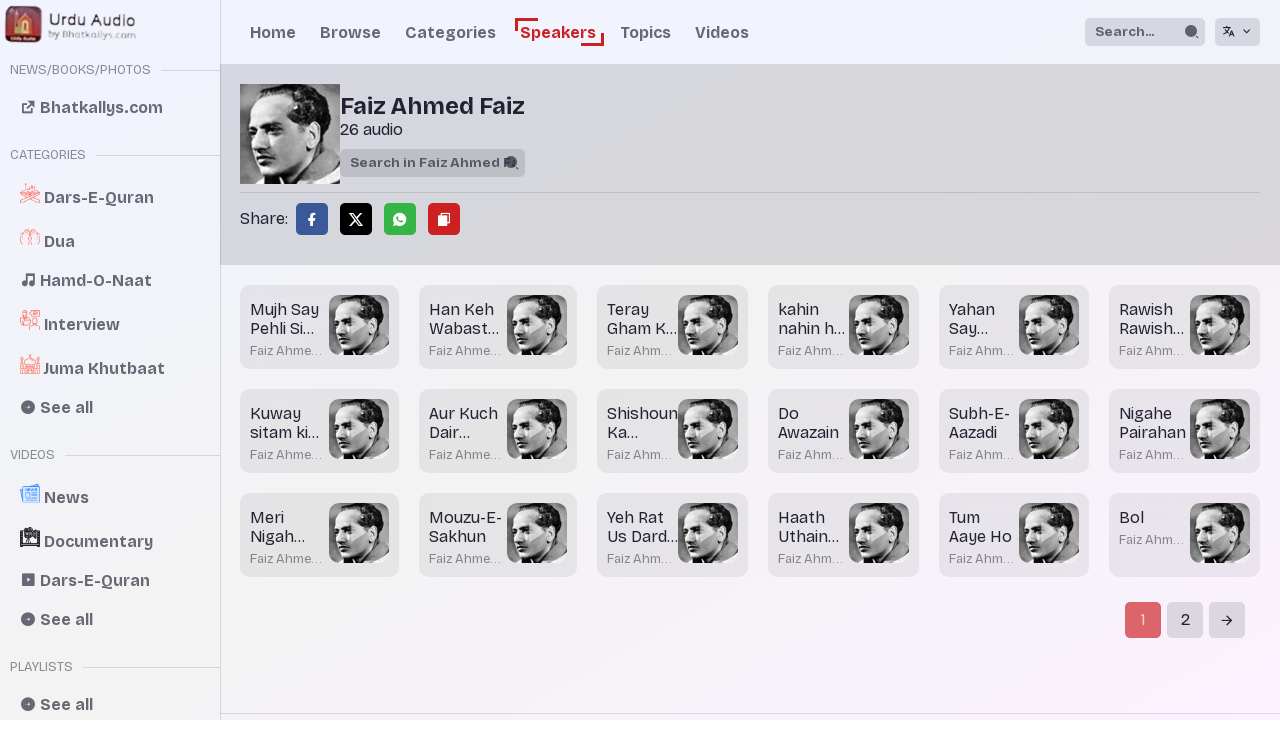

--- FILE ---
content_type: text/html; charset=utf-8
request_url: https://audio.bhatkallys.com/speakers/faiz-ahmed-faiz/?page=1
body_size: 30129
content:







<!DOCTYPE html>
<html data-theme="darkl" lang="en">
<head>
    <meta charset="UTF-8">
    <meta name="viewport" content="width=device-width">
    
    <meta name="description" content="Listen to the audios by Faiz Ahmed Faiz on UrduAudio.com"/>
    <meta name="keywords" content="urdu audio, videos, quran, recitals, speeches, kalam"/>
    
    <meta property="og:url" content="//audio.bhatkallys.com/speakers/faiz-ahmed-faiz/"/>
    <meta property="og:title" content="Faiz Ahmed Faiz &raquo; Urdu Audio"/>
    <meta property="og:description"
          content="Listen to the audios by Faiz Ahmed Faiz on UrduAudio.com"/>
    <meta property="og:image" content="
            https://objectstore.e2enetworks.net/bhatkalys/uploads/speaker/200X200%20-%20Faiz-Ahmed-Faiz.jpg"/>

    <title>Faiz Ahmed Faiz &raquo; Urdu Audio</title>
    <link rel="stylesheet" href="https://cdn.jsdelivr.net/gh/lipis/flag-icons@6.6.6/css/flag-icons.min.css"/>
    <link href="https://cdn.jsdelivr.net/npm/remixicon@3.5.0/fonts/remixicon.css" rel="stylesheet"/>

    <link rel="stylesheet" href="/assets/css/base.css"/>
    <link rel="stylesheet" href="/assets/css/base-tablet.css"/>
    <link rel="stylesheet" href="/assets/css/base-mobile.css"/>
    <link rel="stylesheet" href="/assets/css/seekbar.css"/>
    <link rel="stylesheet" href="/assets/css/lib-fix.css"/>
    <link rel="stylesheet" href="/assets/css/audio-player.css"/>

    <script async src="https://pagead2.googlesyndication.com/pagead/js/adsbygoogle.js?client=ca-pub-2125343480597749"
            crossorigin="anonymous"></script>

    <!-- Google tag (gtag.js) -->
    <script async src="https://www.googletagmanager.com/gtag/js?id=G-J7EKC34DDW"></script>
    <script>
        window.dataLayer = window.dataLayer || [];

        function gtag() {
            dataLayer.push(arguments);
        }

        gtag('js', new Date());

        gtag('config', 'G-J7EKC34DDW');
    </script>

    
    <link rel="stylesheet" href="https://cdn.jsdelivr.net/npm/swiper@8/swiper-bundle.min.css"/>
    <link rel="stylesheet" href="/assets/css/audio/tiles.css"/>
    <link rel="stylesheet" href="/assets/css/swiper.css"/>

    
</head>
<body dir="">

<div class="main">
    <div class="sidebar">
        
<a class=" flex-fill" href="//audio.bhatkallys.com/">
    <div class="logo ">
        <img src="/assets/img/urdu_audio_logo.png" alt="urdu audio"/>
    </div>
</a>
        
    


<div class="sidebar-left">
    <div class="flex flex-middle">
        <h4 class="sidebar-section">News/Books/Photos</h4>
        <hr class="flex-fill"/>
    </div>
    <div>
        <a class="sidebar-link with-icon" href="//bhatkallys.com/">
            <i class="ri-external-link-fill"></i>
            <span>Bhatkallys.com</span>
        </a>
    </div>
    <div class="flex flex-middle visible-tab">
        <hr class="flex-fill"/>
    </div>
    <div class="visible-tab">
        <a class="sidebar-link with-icon" href="//audio.bhatkallys.com/">
            <i class="ri-home-6-fill"></i>
            <span>Home</span>
        </a>
        <a class="sidebar-link with-icon" href="//audio.bhatkallys.com/audios/">
            <i class="ri-music-fill"></i>
            <span>Browse</span>
        </a>
        <a class="sidebar-link with-icon" href="//audio.bhatkallys.com/speakers/">
            <i class="ri-megaphone-fill"></i>
            <span>Speakers</span>
        </a>
        <a class="sidebar-link with-icon" href="//audio.bhatkallys.com/topics/">
            <i class="ri-article-fill"></i>
            <span>Topics</span>
        </a>
    </div>

    <div class="flex mt-10 flex-middle">
        <h4 class="sidebar-section">Categories</h4>
        <hr class="flex-fill"/>
    </div>
    <div>
        
        
            <a class="sidebar-link with-icon" href="//audio.bhatkallys.com/categories/dars-e-quran/">
                
                    <img src="https://objectstore.e2enetworks.net/bhatkalys/uploads/category/quran.png" alt=""/>
                
                <span>Dars-E-Quran</span>
            </a>
        
            <a class="sidebar-link with-icon" href="//audio.bhatkallys.com/categories/dua/">
                
                    <img src="https://objectstore.e2enetworks.net/bhatkalys/uploads/category/dua-hands.png" alt=""/>
                
                <span>Dua</span>
            </a>
        
            <a class="sidebar-link with-icon" href="//audio.bhatkallys.com/categories/hamd-o-naat/">
                
                    <i class="ri-music-2-fill"></i>
                
                <span>Hamd-O-Naat</span>
            </a>
        
            <a class="sidebar-link with-icon" href="//audio.bhatkallys.com/categories/interview/">
                
                    <img src="https://objectstore.e2enetworks.net/bhatkalys/uploads/category/interview.png" alt=""/>
                
                <span>Interview</span>
            </a>
        
            <a class="sidebar-link with-icon" href="//audio.bhatkallys.com/categories/juma-khutbaat/">
                
                    <img src="https://objectstore.e2enetworks.net/bhatkalys/uploads/category/mosque.png" alt=""/>
                
                <span>Juma Khutbaat</span>
            </a>
        
        <a class="sidebar-link with-icon" href="//audio.bhatkallys.com/categories/">
            <i class="ri-arrow-right-circle-fill"></i>
            <span>See all</span>
        </a>
    </div>
    <div class="flex mt-10 flex-middle">
        <h4 class="sidebar-section">Videos</h4>
        <hr class="flex-fill"/>
    </div>
    <div>
        
        
            <a class="sidebar-link with-icon" href="//audio.bhatkallys.com/videos/categories/news/">
                
                    <img src="https://objectstore.e2enetworks.net/bhatkalys/uploads/video/newspaper.png" alt=""/>
                
                <span>News</span>
            </a>
        
            <a class="sidebar-link with-icon" href="//audio.bhatkallys.com/videos/categories/documentary/">
                
                    <img src="https://objectstore.e2enetworks.net/bhatkalys/uploads/video/documentary.png" alt=""/>
                
                <span>Documentary</span>
            </a>
        
            <a class="sidebar-link with-icon" href="//audio.bhatkallys.com/videos/categories/dars-e-quran/">
                
                    <i class="ri-video-fill"></i>
                
                <span>Dars-E-Quran</span>
            </a>
        
        <a class="sidebar-link with-icon" href="//audio.bhatkallys.com/videos/">
            <i class="ri-arrow-right-circle-fill"></i>
            <span>See all</span>
        </a>
    </div>
    <div class="flex mt-10 flex-middle">
        <h4 class="sidebar-section">Playlists</h4>
        <hr class="flex-fill"/>
    </div>
    <div>
        
        
        <a class="sidebar-link with-icon" href="//audio.bhatkallys.com/playlists/">
            <i class="ri-arrow-right-circle-fill"></i>
            <span>See all</span>
        </a>
    </div>
</div>

    </div>

    <div onclick="toggleSidebar()" class="mask"></div>
    <div class="content">
        <header>
            <div class="container">
                
                <div class="in-h appbar  flex flex-middle flex-sb">
                    <button onclick="toggleSidebar()" class="btn-menu visible-tab">
                        <i class="ri-menu-4-fill"></i>
                    </button>
                    <button onclick="hideSearch()" class="btn-back">
                        <i class="ri-arrow-left-line"></i>
                    </button>
                    
<a class="visible-tab logo-container flex-fill" href="//audio.bhatkallys.com/">
    <div class="logo appbar-logo">
        <img src="/assets/img/urdu_audio_logo.png" alt="urdu audio"/>
    </div>
</a>
                    <div class="navigation hide-tab">
                        <nav>
                            
                            <a class=""
                               href="//audio.bhatkallys.com/">Home</a>
                            
                            <a class=""
                               href="//audio.bhatkallys.com/audios/">Browse</a>
                            
                            <a class=""
                               href="//audio.bhatkallys.com/categories/">Categories</a>
                            
                            <a class="active"
                               href="//audio.bhatkallys.com/speakers/">Speakers</a>
                            
                            <a class=""
                               href="//audio.bhatkallys.com/topics/">Topics</a>
                            
                            <a class=""
                               href="//audio.bhatkallys.com/videos/">Videos</a>
                        </nav>
                    </div>
                    <div class="flex search-container flex-middle">
                        <form class="search-form" action="//audio.bhatkallys.com/audios/">
                            <div class="search-panel">
                                <div class="input-group">
                                    <input type="hidden" name="c" value=""/>
                                    <input type="hidden" name="s" value=""/>
                                    <input type="hidden" name="t" value=""/>
                                    <input value="" name="q" placeholder="Search..."/>
                                    <span class="ri ri-search-2-fill"></span>
                                </div>
                            </div>
                        </form>
                        <div class="search-button ml-10">
                            <button onclick="showSearch()" class="flex btn-search flex-middle">
                                <span class="ri-search-2-fill"></span>
                            </button>
                        </div>
                        <div class="language-toggle ml-10">
                            <button onclick="showLanguageToggle()" class="flex btn-lang flex-middle">
                                <span class="ri-translate-2"></span>
                                <i class="ri-arrow-down-s-line ml-5"></i>
                            </button>
                        </div>
                    </div>
                </div>
            </div>
        </header>
        <div class="body">
            
    <div class="page-banner">
        <div class="flex flex-middle gap-l">
            
                <img src="https://objectstore.e2enetworks.net/bhatkalys/uploads/speaker/200X200%20-%20Faiz-Ahmed-Faiz.jpg"
                     alt="Faiz Ahmed Faiz"/>
            
            <div>
                
                    
                        <h2 class="m-0">
                            
                                Faiz Ahmed Faiz
                            
                        </h2>
                        <div class="flex flex-middle">
                            <p class="m-0">26 audio</p>
                            
                        </div>
                        <form>
                            <div class="input-group mt-10">
                                <input name="q" value=""
                                       placeholder="Search in Faiz Ahmed Faiz"/>
                                <span class="ri-search-2-fill"></span>
                            </div>
                        </form>
                    
                
            </div>
        </div>
        <hr/>
        


    <div class="mt-10 mb-10 share-panel  flex flex-middle">
        <span>Share:  </span>
        <div class="share-links">
            <a target="_blank" href="https://www.facebook.com/sharer/sharer.php?u=http://audio.bhatkallys.com/speakers/faiz-ahmed-faiz/?page=1?lang=en, Faiz Ahmed Faiz">
                <i class="ri-facebook-fill"></i>
            </a>
            <a target="_blank" href="https://www.twitter.com/intent/tweet?text=http://audio.bhatkallys.com/speakers/faiz-ahmed-faiz/?page=1?lang=en, Faiz Ahmed Faiz">
                <i class="ri-twitter-x-fill"></i>
            </a>
            <a target="_blank" href="https://api.whatsapp.com/send?text=http://audio.bhatkallys.com/speakers/faiz-ahmed-faiz/?page=1?lang=en, Faiz Ahmed Faiz">
                <i class="ri-whatsapp-fill"></i>
            </a>

            <a class="visible-tab" href="javascript:openShare('http://audio.bhatkallys.com/speakers/faiz-ahmed-faiz/?page=1?lang=en, Faiz Ahmed Faiz')">
                <i class="ri-share-fill"></i>
            </a>
            <a class="hide-tab" href="javascript:copyToClipboard('http://audio.bhatkallys.com/speakers/faiz-ahmed-faiz/?page=1?lang=en, Faiz Ahmed Faiz')">
                <i class="ri-file-copy-fill"></i>
            </a>
        </div>
    </div>

    </div>
    <div class="container">
        <div class="in">
            
                <div class="grid gap-l mt-20 grid-audio">
                    


    <div class="audio-tile swiper-slide card">
        <div>
            <a href="javascript:showAudioDetails('[base64]/[base64]/[base64]/[base64]/[base64]','0')"
               class="flex-fill link link-text">
                <h4 class="mv-5 ellipsis-2 font-normal">Mujh Say Pehli Si Muhabbat</h4>
                <p class="m-0 font-normal ellipsis-1 text-sm text-muted">Faiz Ahmed Faiz</p>
            </a>
            <a href="javascript:initPlayer('[base64]/[base64]/[base64]/[base64]/[base64]','0')"
               class="audio-tile-image">
                
                    <img src="https://objectstore.e2enetworks.net/bhatkalys/uploads/speaker/200X200%20-%20Faiz-Ahmed-Faiz.jpg" alt=""/>
                
                <div>
                    <i class="ri-play-fill"></i>
                </div>
            </a>
        </div>
    </div>

    <div class="audio-tile swiper-slide card">
        <div>
            <a href="javascript:showAudioDetails('[base64]/[base64]/[base64]/[base64]/[base64]','1')"
               class="flex-fill link link-text">
                <h4 class="mv-5 ellipsis-2 font-normal">Han Keh Wabastah Hain</h4>
                <p class="m-0 font-normal ellipsis-1 text-sm text-muted">Faiz Ahmed Faiz</p>
            </a>
            <a href="javascript:initPlayer('[base64]/[base64]/[base64]/[base64]/[base64]','1')"
               class="audio-tile-image">
                
                    <img src="https://objectstore.e2enetworks.net/bhatkalys/uploads/speaker/200X200%20-%20Faiz-Ahmed-Faiz.jpg" alt=""/>
                
                <div>
                    <i class="ri-play-fill"></i>
                </div>
            </a>
        </div>
    </div>

    <div class="audio-tile swiper-slide card">
        <div>
            <a href="javascript:showAudioDetails('[base64]/[base64]/[base64]/[base64]/[base64]','2')"
               class="flex-fill link link-text">
                <h4 class="mv-5 ellipsis-2 font-normal">Teray Gham Ko jan ki talash thi</h4>
                <p class="m-0 font-normal ellipsis-1 text-sm text-muted">Faiz Ahmed Faiz</p>
            </a>
            <a href="javascript:initPlayer('[base64]/[base64]/[base64]/[base64]/[base64]','2')"
               class="audio-tile-image">
                
                    <img src="https://objectstore.e2enetworks.net/bhatkalys/uploads/speaker/200X200%20-%20Faiz-Ahmed-Faiz.jpg" alt=""/>
                
                <div>
                    <i class="ri-play-fill"></i>
                </div>
            </a>
        </div>
    </div>

    <div class="audio-tile swiper-slide card">
        <div>
            <a href="javascript:showAudioDetails('[base64]/[base64]/[base64]/[base64]/[base64]','3')"
               class="flex-fill link link-text">
                <h4 class="mv-5 ellipsis-2 font-normal">kahin nahin hai kahain bhi nahi</h4>
                <p class="m-0 font-normal ellipsis-1 text-sm text-muted">Faiz Ahmed Faiz</p>
            </a>
            <a href="javascript:initPlayer('[base64]/[base64]/[base64]/[base64]/[base64]','3')"
               class="audio-tile-image">
                
                    <img src="https://objectstore.e2enetworks.net/bhatkalys/uploads/speaker/200X200%20-%20Faiz-Ahmed-Faiz.jpg" alt=""/>
                
                <div>
                    <i class="ri-play-fill"></i>
                </div>
            </a>
        </div>
    </div>

    <div class="audio-tile swiper-slide card">
        <div>
            <a href="javascript:showAudioDetails('[base64]/[base64]/[base64]/[base64]/[base64]','4')"
               class="flex-fill link link-text">
                <h4 class="mv-5 ellipsis-2 font-normal">Yahan Say Shehr Ko Dekho</h4>
                <p class="m-0 font-normal ellipsis-1 text-sm text-muted">Faiz Ahmed Faiz</p>
            </a>
            <a href="javascript:initPlayer('[base64]/[base64]/[base64]/[base64]/[base64]','4')"
               class="audio-tile-image">
                
                    <img src="https://objectstore.e2enetworks.net/bhatkalys/uploads/speaker/200X200%20-%20Faiz-Ahmed-Faiz.jpg" alt=""/>
                
                <div>
                    <i class="ri-play-fill"></i>
                </div>
            </a>
        </div>
    </div>

    <div class="audio-tile swiper-slide card">
        <div>
            <a href="javascript:showAudioDetails('[base64]/[base64]/[base64]/[base64]/[base64]','5')"
               class="flex-fill link link-text">
                <h4 class="mv-5 ellipsis-2 font-normal">Rawish Rawish hai Wahi</h4>
                <p class="m-0 font-normal ellipsis-1 text-sm text-muted">Faiz Ahmed Faiz</p>
            </a>
            <a href="javascript:initPlayer('[base64]/[base64]/[base64]/[base64]/[base64]','5')"
               class="audio-tile-image">
                
                    <img src="https://objectstore.e2enetworks.net/bhatkalys/uploads/speaker/200X200%20-%20Faiz-Ahmed-Faiz.jpg" alt=""/>
                
                <div>
                    <i class="ri-play-fill"></i>
                </div>
            </a>
        </div>
    </div>

    <div class="audio-tile swiper-slide card">
        <div>
            <a href="javascript:showAudioDetails('[base64]/[base64]/[base64]/[base64]/[base64]','6')"
               class="flex-fill link link-text">
                <h4 class="mv-5 ellipsis-2 font-normal">Kuway sitam ki khamushi</h4>
                <p class="m-0 font-normal ellipsis-1 text-sm text-muted">Faiz Ahmed Faiz</p>
            </a>
            <a href="javascript:initPlayer('[base64]/[base64]/[base64]/[base64]/[base64]','6')"
               class="audio-tile-image">
                
                    <img src="https://objectstore.e2enetworks.net/bhatkalys/uploads/speaker/200X200%20-%20Faiz-Ahmed-Faiz.jpg" alt=""/>
                
                <div>
                    <i class="ri-play-fill"></i>
                </div>
            </a>
        </div>
    </div>

    <div class="audio-tile swiper-slide card">
        <div>
            <a href="javascript:showAudioDetails('[base64]/[base64]/[base64]/[base64]/[base64]','7')"
               class="flex-fill link link-text">
                <h4 class="mv-5 ellipsis-2 font-normal">Aur Kuch Dair Maray tanha dil ko</h4>
                <p class="m-0 font-normal ellipsis-1 text-sm text-muted">Faiz Ahmed Faiz</p>
            </a>
            <a href="javascript:initPlayer('[base64]/[base64]/[base64]/[base64]/[base64]','7')"
               class="audio-tile-image">
                
                    <img src="https://objectstore.e2enetworks.net/bhatkalys/uploads/speaker/200X200%20-%20Faiz-Ahmed-Faiz.jpg" alt=""/>
                
                <div>
                    <i class="ri-play-fill"></i>
                </div>
            </a>
        </div>
    </div>

    <div class="audio-tile swiper-slide card">
        <div>
            <a href="javascript:showAudioDetails('[base64]/[base64]/[base64]/[base64]/[base64]','8')"
               class="flex-fill link link-text">
                <h4 class="mv-5 ellipsis-2 font-normal">Shishoun Ka Masiha Koi Nahi</h4>
                <p class="m-0 font-normal ellipsis-1 text-sm text-muted">Faiz Ahmed Faiz</p>
            </a>
            <a href="javascript:initPlayer('[base64]/[base64]/[base64]/[base64]/[base64]','8')"
               class="audio-tile-image">
                
                    <img src="https://objectstore.e2enetworks.net/bhatkalys/uploads/speaker/200X200%20-%20Faiz-Ahmed-Faiz.jpg" alt=""/>
                
                <div>
                    <i class="ri-play-fill"></i>
                </div>
            </a>
        </div>
    </div>

    <div class="audio-tile swiper-slide card">
        <div>
            <a href="javascript:showAudioDetails('[base64]/[base64]/[base64]/[base64]/[base64]','9')"
               class="flex-fill link link-text">
                <h4 class="mv-5 ellipsis-2 font-normal">Do Awazain</h4>
                <p class="m-0 font-normal ellipsis-1 text-sm text-muted">Faiz Ahmed Faiz</p>
            </a>
            <a href="javascript:initPlayer('[base64]/[base64]/[base64]/[base64]/[base64]','9')"
               class="audio-tile-image">
                
                    <img src="https://objectstore.e2enetworks.net/bhatkalys/uploads/speaker/200X200%20-%20Faiz-Ahmed-Faiz.jpg" alt=""/>
                
                <div>
                    <i class="ri-play-fill"></i>
                </div>
            </a>
        </div>
    </div>

    <div class="audio-tile swiper-slide card">
        <div>
            <a href="javascript:showAudioDetails('[base64]/[base64]/[base64]/[base64]/[base64]','10')"
               class="flex-fill link link-text">
                <h4 class="mv-5 ellipsis-2 font-normal">Subh-E-Aazadi</h4>
                <p class="m-0 font-normal ellipsis-1 text-sm text-muted">Faiz Ahmed Faiz</p>
            </a>
            <a href="javascript:initPlayer('[base64]/[base64]/[base64]/[base64]/[base64]','10')"
               class="audio-tile-image">
                
                    <img src="https://objectstore.e2enetworks.net/bhatkalys/uploads/speaker/200X200%20-%20Faiz-Ahmed-Faiz.jpg" alt=""/>
                
                <div>
                    <i class="ri-play-fill"></i>
                </div>
            </a>
        </div>
    </div>

    <div class="audio-tile swiper-slide card">
        <div>
            <a href="javascript:showAudioDetails('[base64]/[base64]/[base64]/[base64]/[base64]','11')"
               class="flex-fill link link-text">
                <h4 class="mv-5 ellipsis-2 font-normal">Nigahe Pairahan</h4>
                <p class="m-0 font-normal ellipsis-1 text-sm text-muted">Faiz Ahmed Faiz</p>
            </a>
            <a href="javascript:initPlayer('[base64]/[base64]/[base64]/[base64]/[base64]','11')"
               class="audio-tile-image">
                
                    <img src="https://objectstore.e2enetworks.net/bhatkalys/uploads/speaker/200X200%20-%20Faiz-Ahmed-Faiz.jpg" alt=""/>
                
                <div>
                    <i class="ri-play-fill"></i>
                </div>
            </a>
        </div>
    </div>

    <div class="audio-tile swiper-slide card">
        <div>
            <a href="javascript:showAudioDetails('[base64]/[base64]/[base64]/[base64]/[base64]','12')"
               class="flex-fill link link-text">
                <h4 class="mv-5 ellipsis-2 font-normal">Meri Nigah Men Manzil</h4>
                <p class="m-0 font-normal ellipsis-1 text-sm text-muted">Faiz Ahmed Faiz</p>
            </a>
            <a href="javascript:initPlayer('[base64]/[base64]/[base64]/[base64]/[base64]','12')"
               class="audio-tile-image">
                
                    <img src="https://objectstore.e2enetworks.net/bhatkalys/uploads/speaker/200X200%20-%20Faiz-Ahmed-Faiz.jpg" alt=""/>
                
                <div>
                    <i class="ri-play-fill"></i>
                </div>
            </a>
        </div>
    </div>

    <div class="audio-tile swiper-slide card">
        <div>
            <a href="javascript:showAudioDetails('[base64]/[base64]/[base64]/[base64]/[base64]','13')"
               class="flex-fill link link-text">
                <h4 class="mv-5 ellipsis-2 font-normal">Mouzu-E-Sakhun</h4>
                <p class="m-0 font-normal ellipsis-1 text-sm text-muted">Faiz Ahmed Faiz</p>
            </a>
            <a href="javascript:initPlayer('[base64]/[base64]/[base64]/[base64]/[base64]','13')"
               class="audio-tile-image">
                
                    <img src="https://objectstore.e2enetworks.net/bhatkalys/uploads/speaker/200X200%20-%20Faiz-Ahmed-Faiz.jpg" alt=""/>
                
                <div>
                    <i class="ri-play-fill"></i>
                </div>
            </a>
        </div>
    </div>

    <div class="audio-tile swiper-slide card">
        <div>
            <a href="javascript:showAudioDetails('[base64]/[base64]/[base64]/[base64]/[base64]','14')"
               class="flex-fill link link-text">
                <h4 class="mv-5 ellipsis-2 font-normal">Yeh Rat Us Dard Ka Shajar hai</h4>
                <p class="m-0 font-normal ellipsis-1 text-sm text-muted">Faiz Ahmed Faiz</p>
            </a>
            <a href="javascript:initPlayer('[base64]/[base64]/[base64]/[base64]/[base64]','14')"
               class="audio-tile-image">
                
                    <img src="https://objectstore.e2enetworks.net/bhatkalys/uploads/speaker/200X200%20-%20Faiz-Ahmed-Faiz.jpg" alt=""/>
                
                <div>
                    <i class="ri-play-fill"></i>
                </div>
            </a>
        </div>
    </div>

    <div class="audio-tile swiper-slide card">
        <div>
            <a href="javascript:showAudioDetails('[base64]/[base64]/[base64]/[base64]/[base64]','15')"
               class="flex-fill link link-text">
                <h4 class="mv-5 ellipsis-2 font-normal">Haath Uthain Ham Bhi</h4>
                <p class="m-0 font-normal ellipsis-1 text-sm text-muted">Faiz Ahmed Faiz</p>
            </a>
            <a href="javascript:initPlayer('[base64]/[base64]/[base64]/[base64]/[base64]','15')"
               class="audio-tile-image">
                
                    <img src="https://objectstore.e2enetworks.net/bhatkalys/uploads/speaker/200X200%20-%20Faiz-Ahmed-Faiz.jpg" alt=""/>
                
                <div>
                    <i class="ri-play-fill"></i>
                </div>
            </a>
        </div>
    </div>

    <div class="audio-tile swiper-slide card">
        <div>
            <a href="javascript:showAudioDetails('[base64]/[base64]/[base64]/[base64]/[base64]','16')"
               class="flex-fill link link-text">
                <h4 class="mv-5 ellipsis-2 font-normal">Tum Aaye Ho</h4>
                <p class="m-0 font-normal ellipsis-1 text-sm text-muted">Faiz Ahmed Faiz</p>
            </a>
            <a href="javascript:initPlayer('[base64]/[base64]/[base64]/[base64]/[base64]','16')"
               class="audio-tile-image">
                
                    <img src="https://objectstore.e2enetworks.net/bhatkalys/uploads/speaker/200X200%20-%20Faiz-Ahmed-Faiz.jpg" alt=""/>
                
                <div>
                    <i class="ri-play-fill"></i>
                </div>
            </a>
        </div>
    </div>

    <div class="audio-tile swiper-slide card">
        <div>
            <a href="javascript:showAudioDetails('[base64]/[base64]/[base64]/[base64]/[base64]','17')"
               class="flex-fill link link-text">
                <h4 class="mv-5 ellipsis-2 font-normal">Bol</h4>
                <p class="m-0 font-normal ellipsis-1 text-sm text-muted">Faiz Ahmed Faiz</p>
            </a>
            <a href="javascript:initPlayer('[base64]/[base64]/[base64]/[base64]/[base64]','17')"
               class="audio-tile-image">
                
                    <img src="https://objectstore.e2enetworks.net/bhatkalys/uploads/speaker/200X200%20-%20Faiz-Ahmed-Faiz.jpg" alt=""/>
                
                <div>
                    <i class="ri-play-fill"></i>
                </div>
            </a>
        </div>
    </div>


                </div>
                <div class="mr-10 ml-10">
                    
<div class="flex">
    <div class="flex-fill"></div>
    
        
            <div class="pagination">
                
                
                
                    
                        <a class="active"
                           href="/speakers/faiz-ahmed-faiz/?page=1
">1</a>
                    
                
                    
                        <a class=""
                           href="/speakers/faiz-ahmed-faiz/?page=2
">2</a>
                    
                
                
                    <a class="page-next" href="/speakers/faiz-ahmed-faiz/?page=2
">
                        <i class="ri-arrow-right-line"></i>
                    </a>
                
            </div>
        
    
</div>
                </div>
            
        </div>
    </div>

        </div>
        


<footer>
    <div class="grid grid-3-3-1 gap-s">
        <div>
            
<a class=" flex-fill" href="//audio.bhatkallys.com/">
    <div class="logo ">
        <img src="/assets/img/urdu_audio_logo.png" alt="urdu audio"/>
    </div>
</a>
<h2 class="m-0 mt-10">Urdu Audio</h2>
<p class="m-0 text-muted">by
    <a class="link link-accent" href="//bhatkallys.com/">Bhatkallys.com</a>
</p>

            <div class="mt-20 flex">
                <a class="social-link" href="#">
                    <i class="ri-facebook-fill"></i>
                </a>
                <a class="social-link" href="#">
                    <i class="ri-twitter-fill"></i>
                </a>
                <a class="social-link" href="#">
                    <i class="ri-youtube-fill"></i>
                </a>
            </div>
        </div>
        <div>
            <h2 class="section-title sm">About</h2>
            
            
                <a href="//bhatkallys.com/pages/about-bhatkallys/" class="quick-link">
                    <i class="ri-external-link-fill"></i>
                    <span>About Bhatkallys</span>
                </a>
            
        </div>
        <form id="contact-form" action="//bhatkallys.com/contact/" method="post">
            <div class="contact-us-form">
                <h2 class="section-title sm">Contact Us</h2>
                
                <input type="hidden" name="csrfmiddlewaretoken" value="5E7kmzPdTX2bbJAuWuxQyBmAfxlQ69KK8q9uuigaKzWSGIsDo8ZWCBRiwS98vxw6">
                <input type="hidden" name="next" value="/speakers/faiz-ahmed-faiz/">
                <div class="flex gap-s">
                    <input name="name" placeholder="Name"/>
                    <input name="number" placeholder="Mobile"/>
                </div>
                <div class="flex">
                    <textarea name="message" placeholder="Message"></textarea>
                </div>
                <div class="flex flex-end">
                    <button type="submit" class="btn m-10 btn-primary">Send Message</button>
                </div>
            </div>
        </form>
    </div>
    <div class="copyright flex flex-middle flex-center">
        
        
        (c) Bhatkallys.com 2023
    </div>
</footer>
    </div>
    <div id="amplitude-player">
    <div id="amplitude-left">
        <div id="player-thumbnail">
            <img alt="" src="" class="album-art" data-amplitude-song-info="cover_art_url"/>
            <button onclick="destroyPlayer()">
                <i class="ri-close-line"></i>
            </button>
        </div>
        <div class="p-10" id="player-left-bottom">
            <div class="flex flex-middle" id="time-container">
							<span class="current-time">
								<span class="amplitude-current-minutes">00</span>:<span
                                    class="amplitude-current-seconds">00</span>
							</span>
                <div id="progress-container">
                    <input type="range" class="amplitude-song-slider"/>
                    <progress id="song-played-progress" class="amplitude-song-played-progress"></progress>
                    <progress id="song-buffered-progress" class="amplitude-buffered-progress" value="0"></progress>
                </div>
                <span class="duration">
								<span class="amplitude-duration-minutes">00</span>:<span
                        class="amplitude-duration-seconds">00</span>
							</span>
            </div>

            <div id="control-container">
                <div id="repeat-container">
                    <div class="amplitude-repeat" id="repeat">
                        <i class="ri-repeat-2-fill"></i>
                    </div>
                </div>

                <div id="central-control-container">
                    <div id="central-controls">
                        <div class="amplitude-prev" id="previous">
                            <i class="ri-skip-back-fill"></i>
                        </div>
                        <div class="amplitude-play-pause" id="play-pause">
                            <i class="ri-play-fill"></i>
                            <i class="ri-pause-fill"></i>
                        </div>
                        <div class="amplitude-next" id="next">
                            <i class="ri-skip-forward-fill"></i>
                        </div>
                    </div>
                </div>

                <div id="volume-container">
                    <div class="amplitude-shuffle amplitude-shuffle-off" id="shuffle">
                        <i class="ri-shuffle-fill"></i>
                    </div>
                </div>
            </div>

            <div id="meta-container" class="mt-10 flex">
                <div class="flex-fill">
                    <h4 data-amplitude-song-info="name" class="song-name ellipsis-1 m-0">Audio Title</h4>
                    <div class="song-artist-album">
                        <p data-amplitude-song-info="artist" class="m-0 ellipsis-1">Speaker Name</p>
                    </div>
                </div>
                <button class="btn-playlist" onclick="togglePlaylist()">
                    <i class="ri-play-list-fill"></i>
                </button>
            </div>
        </div>
    </div>

    <div id="amplitude-right">
        <div class="song flex amplitude-song-container amplitude-play-pause" data-amplitude-song-index="${i}">
            <div class="flex flex-middle flex-fill gap-s p-10">
                <div class="song-now-playing-icon-container">
                    <i class="ri-rfid-fill not-playing"></i>
                </div>
                <div class="song-meta-data flex-fill">
                    <h4 class="m-0 font-normal song-title ellipsis-1">Nothing is playing</h4>
                    <div class="flex">
                        <div class="m-0 text-sm text-muted song-artist ellipsis-1 flex-fill">Play some music</div>
                        <span class="song-duration text-sm text-muted"></span>
                    </div>
                </div>
            </div>
        </div>
    </div>
</div>


</div>
<script src="https://cdn.jsdelivr.net/npm/sweetalert2@11"></script>
<script src="/assets/js/base.js"></script>
<script>
    function showLanguageToggle() {
        Swal.fire({
            width: 220,
            showConfirmButton: false,
            html: '<h3 class="m-0 mb-10">Language</h3>' +
                '<div>' +
                '<div class="flex">' +
                '<input class="setting-input" checked' +
                ' onchange="changeLang(this.value)" id="lang-en" name="lang" value="en" type="radio" />' +
                '<label class="setting-label flex-fill" for="lang-en">English</label>' +
                '</div><div class="flex">' +
                '<input class="setting-input" ' +
                ' onchange="changeLang(this.value)" id="lang-ur" name="lang" value="ur" type="radio" />' +
                '<label class="setting-label flex-fill" for="lang-ur">اردو</label>' +
                '</div>' +
                '</div>' +
                '<hr />' +
                '<h3 class="m-0 mb-10 mt-10">Theme</h3>' +
                '<div>' +
                '<div class="flex">' +
                '<input class="setting-input"' +
                ' onclick="changeTheme(this.value)" id="theme-light" name="theme" value="light" type="radio" />' +
                '<label class="setting-label flex-fill" for="theme-light">Light</label>' +
                '</div><div class="flex">' +
                '<input class="setting-input"' +
                ' onclick="changeTheme(this.value)" id="theme-dark" name="theme" value="dark" type="radio" />' +
                '<label class="setting-label flex-fill" for="theme-dark">Dark</label>' +
                '</div>' +
                '</div>',
            position: "top-right",
        });
        let theme = localStorage.getItem("theme") ?? "light";
        let obj = document.querySelector(`input[value=${theme}]`);
        obj.checked = true;
    }

    setTheme();


</script>

<script>
    let images = document.getElementsByTagName("img");
    for (let i = 0; i < images.length; i++) {
        images[i].addEventListener("error", function (event) {
            event.currentTarget.src = "/assets/img/error.png";
            event.currentTarget.style = "object-fit: contain";
        });
    }
</script>

<script type="text/javascript"
        src="https://cdn.jsdelivr.net/npm/amplitudejs@5.3.0-beta.14/dist/amplitude.min.js"></script>

<script src="/assets/js/audio-player.js"></script>
<script src="/assets/js/file-saver.js"></script>

    <script src="https://cdn.jsdelivr.net/npm/swiper@8/swiper-bundle.min.js"></script>
    <script src="/assets/js/index.js"></script>
    <script>
        initSpeakers();
    </script>

</body>
</html>

--- FILE ---
content_type: text/html; charset=utf-8
request_url: https://www.google.com/recaptcha/api2/aframe
body_size: 267
content:
<!DOCTYPE HTML><html><head><meta http-equiv="content-type" content="text/html; charset=UTF-8"></head><body><script nonce="F02X-GQY7sGAMBF4s3Og6A">/** Anti-fraud and anti-abuse applications only. See google.com/recaptcha */ try{var clients={'sodar':'https://pagead2.googlesyndication.com/pagead/sodar?'};window.addEventListener("message",function(a){try{if(a.source===window.parent){var b=JSON.parse(a.data);var c=clients[b['id']];if(c){var d=document.createElement('img');d.src=c+b['params']+'&rc='+(localStorage.getItem("rc::a")?sessionStorage.getItem("rc::b"):"");window.document.body.appendChild(d);sessionStorage.setItem("rc::e",parseInt(sessionStorage.getItem("rc::e")||0)+1);localStorage.setItem("rc::h",'1769246246403');}}}catch(b){}});window.parent.postMessage("_grecaptcha_ready", "*");}catch(b){}</script></body></html>

--- FILE ---
content_type: text/css
request_url: https://audio.bhatkallys.com/assets/css/seekbar.css
body_size: 698
content:

#player-seekbar {
    -webkit-appearance: none;
    width: 100%;
}

#player-seekbar:focus {
    outline: none;
}

#player-seekbar::-webkit-slider-runnable-track {
    width: 100%;
    height: 3px;
    cursor: pointer;
    background: linear-gradient(90deg, var(--accent) var(--rangeProgress), var(--divider) var(--rangeProgress));
    border-radius: 1px;
}

body[dir=rtl] #player-seekbar::-webkit-slider-runnable-track {
    background: linear-gradient(90deg, var(--divider) var(--rangeProgress), var(--accent) var(--rangeProgress));
}


#player-seekbar::-webkit-slider-thumb {
    -webkit-appearance: none;
    box-shadow: 0 1px 3px var(--divider);
    border-radius: 50%;
    background: var(--accent);
    cursor: pointer;
    height: 12px;
    width: 12px;
    transform: translateY(-4px);
}



--- FILE ---
content_type: text/css
request_url: https://audio.bhatkallys.com/assets/css/lib-fix.css
body_size: 214
content:
.swal2-popup {
    color: var(--text);
    background: var(--canvas) !important;
    border-radius: var(--radius);
}

.swal2-container .swal2-html-container {
    text-align: left;
}

.swal2-actions {
    width: calc(100% - 50px);
}

.body[dir=rtl] .swal2-container .swal2-html-container {
    text-align: right;
}

--- FILE ---
content_type: text/css
request_url: https://audio.bhatkallys.com/assets/css/audio-player.css
body_size: 11561
content:
:root {
    --playerWidth: 500px;
    --playerHeight: 300px;
}

@keyframes scaleIn {
    from {
        transform: scale(0);
    }
    to {
        transform: scale(1);
    }
}

#amplitude-player {
    position: fixed;
    width: calc(var(--playerWidth) / 2);
    height: var(--playerHeight);
    bottom: 0;
    right: 0;
    z-index: 100;
    background: var(--canvas80);
    backdrop-filter: blur(10px);
    box-shadow: 0 0 20px 5px var(--divider50);
    display: none;
    flex-direction: column;
    grid-template-columns: repeat(1, 100%);
    transition: all ease-in-out 300ms;
    border-top-left-radius: var(--radius);
    animation: scaleIn ease-in-out 300ms;

}


body[dir=rtl] #amplitude-player {
    left: 0;
    right: auto;
    border-top-left-radius: 0;
    border-top-right-radius: var(--radius);
}

#amplitude-player.show-playlist {
    width: var(--playerWidth);
    grid-template-columns: repeat(2, 50%);
    transition: all ease-in-out 300ms;
}

#amplitude-right {
    visibility: hidden;
    transition: all ease-in-out 300ms;
}

#amplitude-player.show-playlist #amplitude-right {
    visibility: visible;
    transition: all ease-in-out 300ms;
}

.btn-playlist {
    width: 32px;
    background: var(--divider);
    border: none;
    color: var(--white);
    border-radius: var(--radiusS);
    cursor: pointer;
    transition: all ease-in-out 300ms;
}

.btn-playlist:hover {
    background: var(--black);
    color: var(--white);
    transition: all ease-in-out 300ms;
}

.show-playlist .btn-playlist {
    background: var(--white);
    color: var(--accent);
}

#amplitude-left {
    height: inherit;
    background: linear-gradient(var(--accent), var(--accent50));
    display: flex;
    flex-direction: column;
    border-top-left-radius: var(--radius);
}

#amplitude-left img {
    width: 100%;
    height: calc(var(--playerHeight) / 2);
    object-fit: cover;
    border-top-left-radius: var(--radius);
}


#player-thumbnail {
    flex: 1;
    min-height: 120px;
    max-height: 180px;
    position: relative;
}

#player-thumbnail > img {
    width: 100%;
    min-height: inherit;
    max-height: inherit;
    object-fit: cover;
}

#player-thumbnail > button {
    position: absolute;
    top: 5px;
    right: 5px;
    width: 32px;
    height: 32px;
    border: none;
    background: var(--black);
    cursor: pointer;
    color: var(--white);
    border-radius: var(--radiusS);
}

body[dir=rtl] #amplitude-left,
body[dir=rtl] #amplitude-left img {
    border-top-left-radius: 0;
    border-top-right-radius: var(--radius);
}


div#amplitude-right {
    overflow-y: scroll;
    display: flex;
    flex-direction: column;
}

.song {
    display: flex;
    width: 100%;
    cursor: pointer;
}

.song:hover {
    background: var(--divider10);
}

.song .now-playing {
    display: none;
}


.song.amplitude-active-song-container {
    background: var(--accent10);
    color: var(--accent);
}

.song.amplitude-active-song-container .now-playing {
    width: 32px;
    height: 32px;
    display: flex;
    align-items: center;
    justify-content: center;
    color: var(--accent);
}

.song.amplitude-active-song-container .now-playing.ri-pause-fill {
    display: none;
}

.song.amplitude-active-song-container.amplitude-playing .now-playing.ri-pause-fill {
    display: flex;
}

.song.amplitude-active-song-container.amplitude-playing .now-playing.ri-play-fill {
    display: none;
}

.song .not-playing {
    width: 32px;
    height: 32px;
}

.song.amplitude-active-song-container .not-playing {
    display: none;
}

div#amplitude-right div.song div.song-meta-data span.song-artist {
    color: var(--text50);
    font-size: small;
}

/* Progress */
div#progress-container {
    flex: 1;
    position: relative;
    height: 30px;
    margin-top: 5px;
    cursor: pointer;
}

div#progress-container:hover input[type=range].amplitude-song-slider::-webkit-slider-thumb {
    display: block;
}

div#progress-container:hover input[type=range].amplitude-song-slider::-moz-range-thumb {
    visibility: visible;
}

div#progress-container progress#song-played-progress {
    width: 100%;
    position: absolute;
    left: 0;
    top: 8px;
    right: 0;
    z-index: 60;
    -webkit-appearance: none;
    -moz-appearance: none;
    appearance: none;
    height: 4px;
    border-radius: 5px;
    background: transparent;
    border: none;
}

@media all and (-ms-high-contrast: none) {
    div#progress-container *::-ms-backdrop, div#progress-container progress#song-played-progress {
        color: var(--white);
        border: none;
        background-color: #CFD8DC;
    }
}

@supports (-ms-ime-align: auto) {
    div#progress-container progress#song-played-progress {
        color: var(--white);
        border: none;
    }
}

div#progress-container progress#song-played-progress[value]::-webkit-progress-bar {
    background: none;
    border-radius: 5px;
}

div#progress-container progress#song-played-progress[value]::-webkit-progress-value {
    background-color: var(--white);
    border-radius: 5px;
}

div#progress-container progress#song-played-progress::-moz-progress-bar {
    background: none;
    border-radius: 5px;
    background-color: var(--white);
    height: 5px;
    margin-top: -2px;
}

div#progress-container progress#song-buffered-progress {
    position: absolute;
    left: 0;
    top: 8px;
    right: 0;
    width: 100%;
    z-index: 10;
    -webkit-appearance: none;
    -moz-appearance: none;
    appearance: none;
    height: 4px;
    border-radius: 5px;
    background: transparent;
    border: none;
    background-color: var(--divider);
}

div#progress-container progress#song-buffered-progress[value]::-webkit-progress-bar {
    background-color: var(--divider);
    border-radius: 5px;
}

div#progress-container progress#song-buffered-progress[value]::-webkit-progress-value {
    background-color: var(--divider);
    border-radius: 5px;
    transition: width .1s ease;
}

div#progress-container progress#song-buffered-progress::-moz-progress-bar {
    background: none;
    border-radius: 5px;
    background-color: var(--divider);
    height: 5px;
    margin-top: -2px;
}

div#progress-container progress::-ms-fill {
    border: none;
}

@-moz-document url-prefix() {
    div#progress-container progress#song-buffered-progress {
        top: 9px;
        border: none;
    }
}

@media all and (-ms-high-contrast: none) {
    div#progress-container *::-ms-backdrop, div#progress-container progress#song-buffered-progress {
        color: var(--divider);
        border: none;
    }
}

@supports (-ms-ime-align: auto) {
    div#progress-container progress#song-buffered-progress {
        color: var(--divider);
        border: none;
    }
}

div#progress-container input[type=range] {
    -webkit-appearance: none;
    width: 100%;
    margin: 7.5px 0;
    position: absolute;
    z-index: 9999;
    top: -7px;
    height: 20px;
    cursor: pointer;
    background-color: inherit;
}

div#progress-container input[type=range]:focus {
    outline: none;
}

div#progress-container input[type=range]::-webkit-slider-runnable-track {
    width: 100%;
    height: 0;
    cursor: pointer;
    background: var(--accent);
    border-radius: 0;
    border: none;
}

div#progress-container input[type=range]::-webkit-slider-thumb {
    border: 2px solid var(--white);
    height: 15px;
    width: 15px;
    border-radius: 16px;
    background: var(--accent);
    cursor: pointer;
    -webkit-appearance: none;
    margin-top: -7.5px;
}

div#progress-container input[type=range]:focus::-webkit-slider-runnable-track {
    background: var(--accent);
}

div#progress-container input[type=range]::-moz-range-track {
    width: 100%;
    height: 0;
    cursor: pointer;
    background: var(--accent);
    border-radius: 0;
    border: none;
}

div#progress-container input[type=range]::-moz-range-thumb {
    border: 2px solid var(--white);
    height: 15px;
    width: 15px;
    border-radius: 16px;
    background: var(--accent);
    cursor: pointer;
}

div#progress-container input[type=range]::-ms-track {
    width: 100%;
    height: 0;
    cursor: pointer;
    background: transparent;
    border-color: transparent;
    color: transparent;
}

div#progress-container input[type=range]::-ms-fill-lower {
    background: var(--accent50);
    border: none;
    border-radius: 0;
}

div#progress-container input[type=range]::-ms-fill-upper {
    background: var(--accent);
    border: none;
    border-radius: 0;
}

div#progress-container input[type=range]::-ms-thumb {
    border: 2px solid var(--white);
    width: 15px;
    border-radius: 16px;
    background: var(--accent);
    cursor: pointer;
    height: 0;
    display: block;
}

@media all and (-ms-high-contrast: none) {
    div#progress-container *::-ms-backdrop, div#progress-container input[type="range"].amplitude-song-slider {
        padding: 0;
    }

    div#progress-container *::-ms-backdrop, div#progress-container input[type=range].amplitude-song-slider::-ms-thumb {
        height: 15px;
        width: 15px;
        border-radius: 10px;
        cursor: pointer;
        margin-top: -8px;
    }

    div#progress-container *::-ms-backdrop, div#progress-container input[type=range].amplitude-song-slider::-ms-track {
        border-width: 15px 0;
        border-color: transparent;
    }

    div#progress-container *::-ms-backdrop, div#progress-container input[type=range].amplitude-song-slider::-ms-fill-lower {
        background: #CFD8DC;
        border-radius: 10px;
    }

    div#progress-container *::-ms-backdrop, div#progress-container input[type=range].amplitude-song-slider::-ms-fill-upper {
        background: #CFD8DC;
        border-radius: 10px;
    }
}

@supports (-ms-ime-align: auto) {
    div#progress-container input[type=range].amplitude-song-slider::-ms-thumb {
        height: 15px;
        width: 15px;
        margin-top: 3px;
    }
}

div#progress-container input[type=range]:focus::-ms-fill-lower {
    background: var(--accent50);
}

div#progress-container input[type=range]:focus::-ms-fill-upper {
    background: var(--accent);
}

/* End progress */

#central-controls {
    display: flex;
    gap: 5px;
    align-items: center;
}

#next, #play-pause, #previous, #repeat, #shuffle {
    width: 40px;
    height: 40px;
    display: flex;
    align-items: center;
    justify-content: center;
    cursor: pointer;
    background: var(--white10);
    color: var(--white);
    border-radius: var(--radiusS);
    transition: all ease-in-out 300ms;
}

#next:hover, #play-pause:hover, #previous:hover, #repeat:hover, #shuffle:hover {
    background: var(--divider10);
    transition: all ease-in-out 300ms;
}

#play-pause {
    width: 48px;
    height: 48px;
    font-size: x-large;
}

#repeat, #shuffle {
    background: none;
    color: var(--white30);
}

#play-pause i.ri-pause-fill {
    display: none;
}

.amplitude-playing#play-pause i.ri-play-fill {
    display: none;
}

.amplitude-playing#play-pause i.ri-pause-fill {
    display: block;
}

.amplitude-repeat-on#repeat,
.amplitude-shuffle-on#shuffle {
    color: var(--white);
}

body[dir=rtl] #next,
body[dir=rtl] #previous {
    transform: rotate(180deg);
}

#control-container {
    display: flex;
    align-items: center;
    width: 100%;
    justify-content: space-around;
}


#time-container {
    display: flex;
    align-items: center;
    gap: 10px;
}


#time-container span.current-time,
#time-container span.duration {
    color: var(--white);
    font-size: small;
    text-align: center;
}

div#meta-container .song-name {
    color: var(--white);
}

div#meta-container div.song-artist-album {
    color: var(--white50);
    font-size: small;
}


--- FILE ---
content_type: text/css
request_url: https://audio.bhatkallys.com/assets/css/audio/tiles.css
body_size: 2650
content:

.audio-tile {
    width: 100%;
    cursor: pointer;
    transition: all 300ms ease;
}

.audio-tile > div {
    padding: 10px;
    display: flex;
    gap: 10px;
}


.audio-tile-image {
    width: 60px;
    height: 60px;
    position: relative;
}


.audio-tile-image div {
    position: absolute;
    text-align: center;
    top: 0;
    width: 100%;
    height: 100%;
    font-size: xx-large;
    display: flex;
    align-items: center;
    justify-content: center;
    border-radius: var(--radius);
    transition: all 300ms ease-in-out;
}


.audio-tile-image div i {
    opacity: 0.5;
    color: var(--white);
    transition: all 300ms ease-in-out;
}

.audio-tile:hover .audio-tile-image div {
    background: var(--black30);
    transition: all 300ms ease-in-out;
}

.audio-tile:hover div i {
    opacity: 1;
    transition: all 300ms ease-in-out;
}

.audio-tile-image img {
    width: 100%;
    height: 100%;
    object-fit: cover;
    border-radius: var(--radius);
}


.audio-tile-image button {
    width: 100%;
    height: 100%;
    border-radius: var(--radius);
    border: none;
    background: var(--divider);
    font-size: 36px;
}

.top-speakers-tile {
    display: flex;
    flex-direction: column;
    justify-content: center;
    align-items: center;
}

.top-speakers-tile img {
    width: 120px;
    height: 120px;
    object-fit: cover;
    border-radius: var(--radiusRound);
}

.top-speakers-tile button {
    width: 120px;
    height: 120px;
    font-size: 56px;
    background: var(--divider);
    border: none;
    border-radius: var(--radiusRound);
    cursor: pointer;
}

.latest-playlists-tile {
    display: flex;
    flex-direction: column;
    justify-content: center;
    align-items: center;
}

.latest-playlists-image {
    width: 120px;
    height: 120px;
    display: grid;
    grid-template-columns: repeat(2, 1fr);
    border-radius: var(--radiusRound);
    overflow: hidden;
}

.latest-playlists-image > img {
    width: 100%;
    height: 60px;
    object-fit: cover;
}

.latest-playlists-image > img:nth-child(3) {
    grid-column: span 2;
}

.latest-playlists-tile > div {
    position: relative;
}

.latest-playlists-tile > div .latest-playlists-count {
    position: absolute;
    text-align: center;
    top: 0;
    width: 100%;
    height: 100%;
    display: flex;
    flex-direction: column;
    align-items: center;
    justify-content: center;
    border-radius: var(--radiusRound);
    background: var(--black50);
    color: var(--white);
    transition: all 300ms ease-in-out;
}


.grid-audio-filter {
    grid-template-columns: repeat(4, 1fr);
}

.grid-audio-filter select{
    width: 100%;
}

@media screen and (max-width: 480px){
    .grid-audio-filter {
    grid-template-columns: repeat(2, 1fr);
}
}

--- FILE ---
content_type: application/javascript
request_url: https://audio.bhatkallys.com/assets/js/index.js
body_size: 4448
content:
function initSpeakers() {
    new Swiper(".speakers", {
        direction: 'horizontal',
        slidesPerView: 2.5,
        observer: true,
        observeParents: true,
        parallax: true,
        loop: false,
        centeredSlides: false,
        roundLengths: true,
        centeredSlidesBounds: false,
        autoHeight: true,
        pagination: {
            el: '.swiper-pagination',
            clickable: true,
        },
        grid: {
            fill: 'column',
        },
        spaceBetween: 0,
        navigation: {
            nextEl: '.swiper-button-next',
            prevEl: '.swiper-button-prev',
        },
        breakpoints: {
            400: {
                slidesPerView: 3,
            },
            768: {
                slidesPerView: 5,
            },
            1024: {
                slidesPerView: 5,
            },
            1440: {
                slidesPerView: 9,
            },
        }
    });
}

function initAudios(cls) {
    new Swiper(cls, {
        direction: 'horizontal',
        slidesPerView: 1.5,
        observer: true,
        observeParents: true,
        parallax: true,
        loop: false,
        centeredSlides: false,
        roundLengths: true,
        centeredSlidesBounds: false,
        autoHeight: true,
        pagination: {
            el: '.swiper-pagination',
            clickable: true,
        },
        grid: {
            fill: 'column',
        },
        spaceBetween: 10,
        navigation: {
            nextEl: '.swiper-button-next',
            prevEl: '.swiper-button-prev',
        },
        breakpoints: {
            480: {
                slidesPerView: 2,
            },
            768: {
                slidesPerView: 3,
            },
            1024: {
                slidesPerView: 3,
            },
            1440: {
                slidesPerView: 6,
            },
        }
    });
}

function initPlaylists() {
    new Swiper(".playlists", {
        direction: 'horizontal',
        slidesPerView: 2.5,
        observer: true,
        observeParents: true,
        parallax: true,
        loop: false,
        centeredSlides: false,
        roundLengths: true,
        centeredSlidesBounds: false,
        autoHeight: true,
        pagination: {
            el: '.swiper-pagination',
            clickable: true,
        },
        grid: {
            fill: 'column',
        },
        spaceBetween: 0,
        navigation: {
            nextEl: '.swiper-button-next',
            prevEl: '.swiper-button-prev',
        },
        breakpoints: {
            400: {
                slidesPerView: 3,
            },
            768: {
                slidesPerView: 5,
            },
            1024: {
                slidesPerView: 5,
            },
            1440: {
                slidesPerView: 9,
            },
        }
    });
}


function initVideoCategories() {
    new Swiper(".video-categories", {
        direction: 'horizontal',
        slidesPerView: 2.5,
        observer: true,
        observeParents: true,
        parallax: true,
        loop: false,
        centeredSlides: false,
        roundLengths: true,
        centeredSlidesBounds: false,
        autoHeight: true,
        pagination: {
            el: '.swiper-pagination',
            clickable: true,
        },
        grid: {
            fill: 'column',
        },
        spaceBetween: 10,
        navigation: {
            nextEl: '.swiper-button-next',
            prevEl: '.swiper-button-prev',
        },
        breakpoints: {
            400: {
                slidesPerView: 3,
            },
            768: {
                slidesPerView: 5,
            },
            1024: {
                slidesPerView: 5,
            },
            1440: {
                slidesPerView: 9,
            },
        }
    });
}


function initTopics() {
    new Swiper(".popular-topics", {
        direction: 'horizontal',
        slidesPerView: 'auto',
        observer: true,
        observeParents: true,
        parallax: true,
        loop: false,
        centeredSlides: false,
        roundLengths: true,
        centeredSlidesBounds: false,
        autoHeight: true,
        pagination: {
            el: '.swiper-pagination',
            clickable: true,
        },
        grid: {
            fill: 'column',
        },
        spaceBetween: 10,
        navigation: {
            nextEl: '.swiper-button-next',
            prevEl: '.swiper-button-prev',
        },
        breakpoints: {
            slidesPerView: 1,
        }
    });
}


--- FILE ---
content_type: application/javascript
request_url: https://audio.bhatkallys.com/assets/js/audio-player.js
body_size: 7371
content:
function decode(data) {
    return JSON.parse(atob(data))
}

function initPlayer(list, index) {
    let allData = decode(list);
    insertPlaylist(allData);
    updateCount(allData[index].update_url);
    Amplitude.stop();
    Amplitude.init({
        continue_next: true,
        start_song: index,
        autoplay: true,
        callbacks: {
            song_change: function () {
                document.querySelector(".album-art").style.objectFit = "cover";
            }
        },
        bindings: {
            32: 'play_pause',
            37: 'prev',
            38: 'prev',
            39: 'next',
            34: 'next',
        },
        songs: allData,
    });
    Amplitude.playSongAtIndex(index);
}

function destroyPlayer() {
    Amplitude.stop();
    document.querySelector("#amplitude-player").style.display = "none";
}

function insertPlaylist(list) {
    let playlist = document.querySelector("#amplitude-right");
    let html = "";
    for (let i = 0; i < list.length; i++) {
        let duration = formatSecondsToHHMMSS(list[i].duration);
        if (list[i].lang === "ur") {
            duration = toUrdu(duration);
        }

        html += `<div class="song flex amplitude-song-container amplitude-play-pause" data-amplitude-song-index="${i}">
                <div class="flex flex-middle flex-fill gap-s p-10">
                <div class="song-now-playing-icon-container">
                    <i class="ri-play-fill now-playing"></i>
                    <i class="ri-pause-fill now-playing"></i>
                    <img alt="" class="not-playing" src="${list[i].cover_art_url}" />
                </div>
                <div class="song-meta-data flex-fill">
                    <h4 class="m-0 font-normal song-title ellipsis-1">${list[i].name ? list[i].name : "..."}</h4>
                    <div class="flex gap-s">
                        <div class="m-0 text-sm text-muted song-artist ellipsis-1 flex-fill">${list[i].artist}</div>
                        <span class="song-duration text-sm text-muted">${duration}</span>
                    </div>
                </div>
</div>
            </div>`;
    }
    playlist.innerHTML = html;
    document.querySelector("#amplitude-player").style.display = "grid";
    document.querySelector(".album-art").style.objectFit = "cover";
}

function togglePlaylist() {
    let player = document.querySelector("#amplitude-player");
    if (player.classList.contains("show-playlist")) {
        player.classList.remove("show-playlist");
    } else {
        player.classList.add("show-playlist");
    }
}

async function showAudioDetails(list, currentIndex) {
    let allData = decode(list);
    let data = allData[currentIndex];
    let image = '';
    if (data.cover_art_url) {
        image = '<img src="' + data.cover_art_url + '" />';
    }
    let play = data.lang === "ur" ? "کھیلیں" : "Play";
    let close = data.lang === "ur" ? "ڈاؤن لوڈ کریں" : "Download";
    let share = data.lang === "ur" ? "بانٹیں:" : "Share:";
    let dt = window.location.protocol + data.id;
    dt += ", " + data.name;
    let sharer = '<div class="p-10 share-panel card flex flex-middle">' +
        '        <span>' + share + '&nbsp;</span>' +
        '        <div class="share-links">' +
        '            <a target="_blank" href="https://www.facebook.com/sharer/sharer.php?u=' + dt + '">' +
        '                <i class="ri-facebook-fill"></i>' +
        '            </a>' +
        '            <a target="_blank" href="https://www.twitter.com/intent/tweet?text=' + dt + '">' +
        '                <i class="ri-twitter-x-fill"></i>' +
        '            </a>' +
        '            <a target="_blank" href="https://api.whatsapp.com/send?text=' + dt + '">' +
        '                <i class="ri-whatsapp-fill"></i>' +
        '            </a>' +
        '            <a class="visible-tab" href="javascript:openShare(\'' + dt + '\')">' +
        '                <i class="ri-share-fill"></i>' +
        '            </a>' +
        '            <a class="hide-tab" href="javascript:copyToClipboard(\'' + dt + '\')">' +
        '                <i class="ri-file-copy-fill"></i>' +
        '            </a>' +
        '        </div>' +
        '    </div>';
    let duration = data.lang === "ur" ? toUrdu(formatSecondsToHHMMSS(data.duration)) : formatSecondsToHHMMSS(data.duration);
    let courtesy = "";
    let courtesyText = data.lang === "ur" ? "بشکریہ" : "Courtesy";
    if (data.courtesy) {
        courtesy = '<div class="courtesy">' +
            '<label class="text-xsm text-muted">' + courtesyText + '</label>' +
            '<p class="m-0 text-sm">' + data.courtesy + '</p>' +
            '</div>';
    }
    Swal.fire({
        width: 320,
        confirmButtonText: play,
        denyButtonText: close,
        showDenyButton: true,
        reverseButtons: true,
        customClass: {
            confirmButton: "btn-swal",
            denyButton: "btn-swal-reverse mr-10",
        },
        buttonsStyling: false,
        html: '<div class="audio-details">' +
            '<div class="audio-details-image">' + image +
            '<button class="btn-swal-close" onclick="closeDetails()">' +
            '<i class="ri-close-line"></i> ' +
            '</button>' + courtesy +
            '</div>' +
            '<div class="flex flex-top mt-10">' +
            '<h4 class="m-0 flex-fill">' + data.name + '</h4>' +
            '</div>' +
            '<p class="m-0 text-sm text-muted mb-10">' + data.artist + '</p>' +
            '<p class="m-0 text-sm flex flex-middle text-muted mb-10">' +
            '<i class="ri-stack-fill"></i><span class="mr-5">' + data.album + '</span>' +
            '<i class="ri-time-fill"></i><span>' + duration + '</span>' +
            '</p>' + sharer +
            '</div>',
    }).then(res => {
        if (res.isConfirmed) {
            initPlayer(list, currentIndex);
        }
        if (res.isDenied) {
            let url = data.url;
            let filename = "";
            if (url) {
                let arr = filename.split("/");
                filename = arr[arr.length - 1];
                saveAs(url, filename);
            } else {
                Swal.fire({
                    text: 'Audio file does not exist!',
                    toast: true,
                    timer: 2000,
                    position: 'top-right'
                });
            }

        }
    });
}

function closeDetails() {
    Swal.close();
}

function formatSecondsToHHMMSS(seconds) {
    const hours = Math.floor(seconds / 3600);
    const minutes = Math.floor((seconds % 3600) / 60);
    const remainingSeconds = Math.floor(seconds % 60);

    const formattedHours = String(hours).padStart(2, '0');
    const formattedMinutes = String(minutes).padStart(2, '0');
    const formattedSeconds = String(remainingSeconds).padStart(2, '0');

    if (hours === 0) {
        return `${formattedMinutes}:${formattedSeconds}`;
    } else {
        return `${formattedHours}:${formattedMinutes}:${formattedSeconds}`;
    }
}

function toUrdu(str) {
    let numbers = {
        "0": "۰",
        "1": "۱",
        "2": "۲",
        "3": "۳",
        "4": "۴",
        "5": "۵",
        "6": "۶",
        "7": "۷",
        "8": "۸",
        "9": "۹",
    };
    return str.replace(/[0123456789]/g, d => {
        return numbers[d.charAt(0)];
    });
}


async function updateCount(url) {
    return fetch(url);
}



--- FILE ---
content_type: application/javascript
request_url: https://audio.bhatkallys.com/assets/js/base.js
body_size: 2216
content:
function changeTheme(theme) {
    localStorage.setItem("theme", theme);
    setTheme(theme);
    Swal.close();
}

function setTheme(theme) {
    if (!theme) {
        theme = localStorage.getItem("theme") ?? "light";
    }
    document.documentElement.setAttribute("data-theme", theme);
}

function changeLang(lang) {
    document.cookie = "language=" + lang + ";path=/";
    window.location.reload();
    Swal.close();
}


function toggleSidebar() {
    let main = document.getElementsByClassName("main")[0];
    if (main.classList.contains("sidebar-shown")) {
        main.classList.remove("sidebar-shown");
    } else {
        main.classList.add("sidebar-shown");
    }

}

var isIe = (navigator.userAgent.toLowerCase().indexOf("msie") !== -1 ||
    navigator.userAgent.toLowerCase().indexOf("trident") !== -1);

document.addEventListener('copy', function (e) {
    let textToPutOnClipboard = localStorage.getItem("clipboard_data");
    if (isIe) {
        window.clipboardData.setData('Text', textToPutOnClipboard);
    } else {
        e.clipboardData.setData('text/plain', textToPutOnClipboard);
    }
    e.preventDefault();
});

async function copyToClipboard(text) {
    localStorage.setItem("clipboard_data", text);
    try {
        setTimeout(function () {
            document.execCommand("copy");
            Swal.fire({
                text: 'Share link copied to clipboard!',
                toast: true,
                timer: 2000,
                position: 'top-right'
            });
        }, 500);
    } catch (err) {
        Swal.fire({
            text: 'Failed to copy!',
            toast: true,
            timer: 2000,
            position: 'top-right'
        })
    }
}

async function openShare(text) {
    if (navigator.share) {
        navigator.share({
            title: document.title,
            text: text,
            url: window.location.href
        });
    } else {
        Swal.fire({
            text: 'Sharing not supported!',
            toast: true,
            timer: 2000,
            position: 'top-right'
        })
    }
}

function showSearch() {
    let appBar = document.querySelector(".appbar");
    appBar.classList.add("show-search");
}

function hideSearch() {
    let appBar = document.querySelector(".appbar");
    appBar.classList.remove("show-search");
}